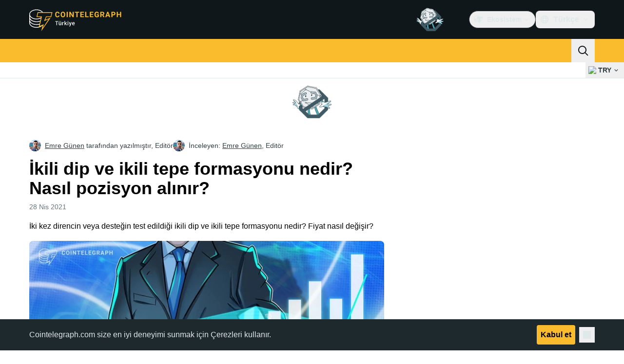

--- FILE ---
content_type: text/javascript; charset=utf-8
request_url: https://tr.cointelegraph.com/_duck/ducklings/sGiMn6-Y.js
body_size: -542
content:
import{d as c,au as l,av as d,c as o,o as n,at as _,aw as f,C as u,D as b,a8 as m,F as r,a9 as p}from"./BQPnIqZ_.js";import{_ as g}from"./DZpczBFY.js";try{let e=typeof window<"u"?window:typeof global<"u"?global:typeof globalThis<"u"?globalThis:typeof self<"u"?self:{},t=new e.Error().stack;t&&(e._sentryDebugIds=e._sentryDebugIds||{},e._sentryDebugIds[t]="82f938a2-bc46-4e9e-be52-c3b3a580b9c8",e._sentryDebugIdIdentifier="sentry-dbid-82f938a2-bc46-4e9e-be52-c3b3a580b9c8")}catch{}const y={class:"inline-flex items-center"},B=c({__name:"TopBarSocials",async setup(e){let t,s;const i=([t,s]=l(()=>d()),t=await t,s(),t);return(h,w)=>(n(),o("div",y,[(n(!0),o(_,null,f(r(i).headerSocialBar,a=>(n(),u(g,{key:a.icon,as:"a",rel:"nofollow",href:a.url,target:"_blank","data-testid":`social-${a.icon}`},{icon:b(()=>[m(r(p),{name:`logo-${a.icon}`,size:20},null,8,["name"])]),_:2},1032,["href","data-testid"]))),128))]))}});export{B as _};
